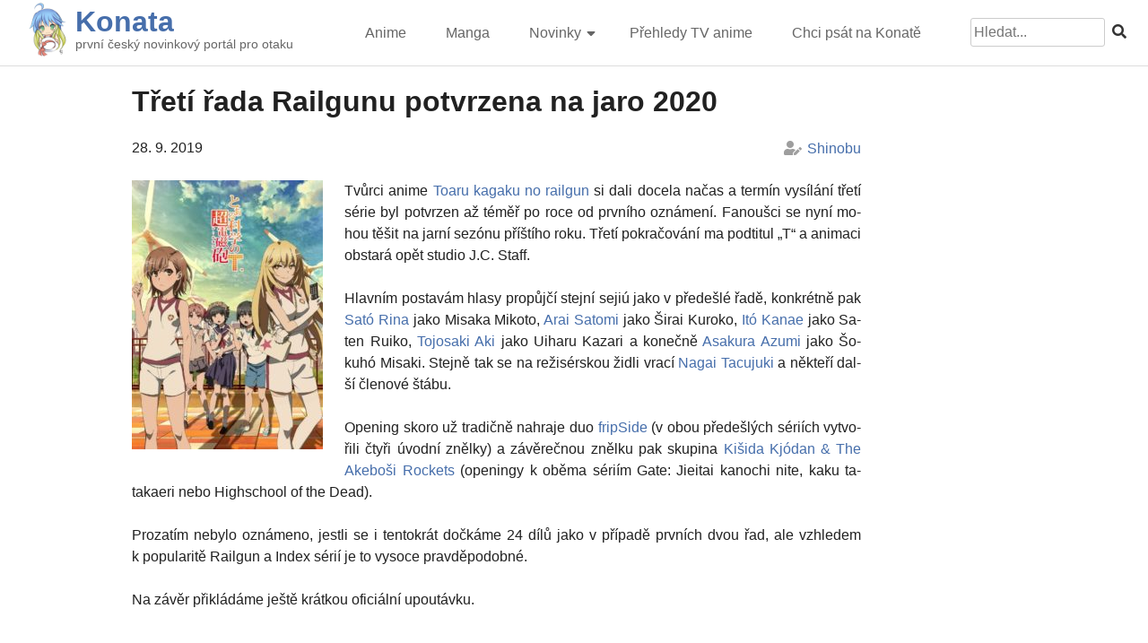

--- FILE ---
content_type: text/html; charset=UTF-8
request_url: https://konata.cz/2019/09/treti-rada-railgunu-potvrzena-na-jaro-2020/
body_size: 9218
content:
<!doctype html>
<html lang="cs">

<head>
	<meta charset="UTF-8">
	<meta name="viewport" content="width=device-width, initial-scale=1">
	<meta property="og:image" content="https://konata.cz/wp-content/uploads/2019/09/Railgun-T-main.jpg" /><meta property="og:title" content="Třetí řada Railgunu potvrzena na jaro 2020" /><meta property="og:description" content="Tvůrci anime Toaru kagaku no railgun si dali docela načas a termín vysílání třetí série byl potvrzen až téměř po roce od prvního oznámení. Fanoušci se nyní mohou těšit na..." />	<link rel="profile" href="https://gmpg.org/xfn/11">
	<script src="https://kit.fontawesome.com/95d25ea05b.js" crossorigin="anonymous"></script>

	<title>Třetí řada Railgunu potvrzena na jaro 2020 &#8211; Konata</title>
<meta name='robots' content='max-image-preview:large' />
<link rel="alternate" type="application/rss+xml" title="Konata &raquo; RSS zdroj" href="https://konata.cz/feed/" />
<link rel="alternate" type="application/rss+xml" title="Konata &raquo; RSS komentářů" href="https://konata.cz/comments/feed/" />
<link rel="alternate" type="application/rss+xml" title="Konata &raquo; RSS komentářů pro Třetí řada Railgunu potvrzena na jaro 2020" href="https://konata.cz/2019/09/treti-rada-railgunu-potvrzena-na-jaro-2020/feed/" />
<script>
window._wpemojiSettings = {"baseUrl":"https:\/\/s.w.org\/images\/core\/emoji\/14.0.0\/72x72\/","ext":".png","svgUrl":"https:\/\/s.w.org\/images\/core\/emoji\/14.0.0\/svg\/","svgExt":".svg","source":{"concatemoji":"https:\/\/konata.cz\/wp-includes\/js\/wp-emoji-release.min.js?ver=6.1.9"}};
/*! This file is auto-generated */
!function(e,a,t){var n,r,o,i=a.createElement("canvas"),p=i.getContext&&i.getContext("2d");function s(e,t){var a=String.fromCharCode,e=(p.clearRect(0,0,i.width,i.height),p.fillText(a.apply(this,e),0,0),i.toDataURL());return p.clearRect(0,0,i.width,i.height),p.fillText(a.apply(this,t),0,0),e===i.toDataURL()}function c(e){var t=a.createElement("script");t.src=e,t.defer=t.type="text/javascript",a.getElementsByTagName("head")[0].appendChild(t)}for(o=Array("flag","emoji"),t.supports={everything:!0,everythingExceptFlag:!0},r=0;r<o.length;r++)t.supports[o[r]]=function(e){if(p&&p.fillText)switch(p.textBaseline="top",p.font="600 32px Arial",e){case"flag":return s([127987,65039,8205,9895,65039],[127987,65039,8203,9895,65039])?!1:!s([55356,56826,55356,56819],[55356,56826,8203,55356,56819])&&!s([55356,57332,56128,56423,56128,56418,56128,56421,56128,56430,56128,56423,56128,56447],[55356,57332,8203,56128,56423,8203,56128,56418,8203,56128,56421,8203,56128,56430,8203,56128,56423,8203,56128,56447]);case"emoji":return!s([129777,127995,8205,129778,127999],[129777,127995,8203,129778,127999])}return!1}(o[r]),t.supports.everything=t.supports.everything&&t.supports[o[r]],"flag"!==o[r]&&(t.supports.everythingExceptFlag=t.supports.everythingExceptFlag&&t.supports[o[r]]);t.supports.everythingExceptFlag=t.supports.everythingExceptFlag&&!t.supports.flag,t.DOMReady=!1,t.readyCallback=function(){t.DOMReady=!0},t.supports.everything||(n=function(){t.readyCallback()},a.addEventListener?(a.addEventListener("DOMContentLoaded",n,!1),e.addEventListener("load",n,!1)):(e.attachEvent("onload",n),a.attachEvent("onreadystatechange",function(){"complete"===a.readyState&&t.readyCallback()})),(e=t.source||{}).concatemoji?c(e.concatemoji):e.wpemoji&&e.twemoji&&(c(e.twemoji),c(e.wpemoji)))}(window,document,window._wpemojiSettings);
</script>
<style>
img.wp-smiley,
img.emoji {
	display: inline !important;
	border: none !important;
	box-shadow: none !important;
	height: 1em !important;
	width: 1em !important;
	margin: 0 0.07em !important;
	vertical-align: -0.1em !important;
	background: none !important;
	padding: 0 !important;
}
</style>
	<link rel='stylesheet' id='wp-block-library-css' href='https://konata.cz/wp-includes/css/dist/block-library/style.min.css?ver=6.1.9' media='all' />
<link rel='stylesheet' id='classic-theme-styles-css' href='https://konata.cz/wp-includes/css/classic-themes.min.css?ver=1' media='all' />
<style id='global-styles-inline-css'>
body{--wp--preset--color--black: #000000;--wp--preset--color--cyan-bluish-gray: #abb8c3;--wp--preset--color--white: #ffffff;--wp--preset--color--pale-pink: #f78da7;--wp--preset--color--vivid-red: #cf2e2e;--wp--preset--color--luminous-vivid-orange: #ff6900;--wp--preset--color--luminous-vivid-amber: #fcb900;--wp--preset--color--light-green-cyan: #7bdcb5;--wp--preset--color--vivid-green-cyan: #00d084;--wp--preset--color--pale-cyan-blue: #8ed1fc;--wp--preset--color--vivid-cyan-blue: #0693e3;--wp--preset--color--vivid-purple: #9b51e0;--wp--preset--gradient--vivid-cyan-blue-to-vivid-purple: linear-gradient(135deg,rgba(6,147,227,1) 0%,rgb(155,81,224) 100%);--wp--preset--gradient--light-green-cyan-to-vivid-green-cyan: linear-gradient(135deg,rgb(122,220,180) 0%,rgb(0,208,130) 100%);--wp--preset--gradient--luminous-vivid-amber-to-luminous-vivid-orange: linear-gradient(135deg,rgba(252,185,0,1) 0%,rgba(255,105,0,1) 100%);--wp--preset--gradient--luminous-vivid-orange-to-vivid-red: linear-gradient(135deg,rgba(255,105,0,1) 0%,rgb(207,46,46) 100%);--wp--preset--gradient--very-light-gray-to-cyan-bluish-gray: linear-gradient(135deg,rgb(238,238,238) 0%,rgb(169,184,195) 100%);--wp--preset--gradient--cool-to-warm-spectrum: linear-gradient(135deg,rgb(74,234,220) 0%,rgb(151,120,209) 20%,rgb(207,42,186) 40%,rgb(238,44,130) 60%,rgb(251,105,98) 80%,rgb(254,248,76) 100%);--wp--preset--gradient--blush-light-purple: linear-gradient(135deg,rgb(255,206,236) 0%,rgb(152,150,240) 100%);--wp--preset--gradient--blush-bordeaux: linear-gradient(135deg,rgb(254,205,165) 0%,rgb(254,45,45) 50%,rgb(107,0,62) 100%);--wp--preset--gradient--luminous-dusk: linear-gradient(135deg,rgb(255,203,112) 0%,rgb(199,81,192) 50%,rgb(65,88,208) 100%);--wp--preset--gradient--pale-ocean: linear-gradient(135deg,rgb(255,245,203) 0%,rgb(182,227,212) 50%,rgb(51,167,181) 100%);--wp--preset--gradient--electric-grass: linear-gradient(135deg,rgb(202,248,128) 0%,rgb(113,206,126) 100%);--wp--preset--gradient--midnight: linear-gradient(135deg,rgb(2,3,129) 0%,rgb(40,116,252) 100%);--wp--preset--duotone--dark-grayscale: url('#wp-duotone-dark-grayscale');--wp--preset--duotone--grayscale: url('#wp-duotone-grayscale');--wp--preset--duotone--purple-yellow: url('#wp-duotone-purple-yellow');--wp--preset--duotone--blue-red: url('#wp-duotone-blue-red');--wp--preset--duotone--midnight: url('#wp-duotone-midnight');--wp--preset--duotone--magenta-yellow: url('#wp-duotone-magenta-yellow');--wp--preset--duotone--purple-green: url('#wp-duotone-purple-green');--wp--preset--duotone--blue-orange: url('#wp-duotone-blue-orange');--wp--preset--font-size--small: 13px;--wp--preset--font-size--medium: 20px;--wp--preset--font-size--large: 36px;--wp--preset--font-size--x-large: 42px;--wp--preset--spacing--20: 0.44rem;--wp--preset--spacing--30: 0.67rem;--wp--preset--spacing--40: 1rem;--wp--preset--spacing--50: 1.5rem;--wp--preset--spacing--60: 2.25rem;--wp--preset--spacing--70: 3.38rem;--wp--preset--spacing--80: 5.06rem;}:where(.is-layout-flex){gap: 0.5em;}body .is-layout-flow > .alignleft{float: left;margin-inline-start: 0;margin-inline-end: 2em;}body .is-layout-flow > .alignright{float: right;margin-inline-start: 2em;margin-inline-end: 0;}body .is-layout-flow > .aligncenter{margin-left: auto !important;margin-right: auto !important;}body .is-layout-constrained > .alignleft{float: left;margin-inline-start: 0;margin-inline-end: 2em;}body .is-layout-constrained > .alignright{float: right;margin-inline-start: 2em;margin-inline-end: 0;}body .is-layout-constrained > .aligncenter{margin-left: auto !important;margin-right: auto !important;}body .is-layout-constrained > :where(:not(.alignleft):not(.alignright):not(.alignfull)){max-width: var(--wp--style--global--content-size);margin-left: auto !important;margin-right: auto !important;}body .is-layout-constrained > .alignwide{max-width: var(--wp--style--global--wide-size);}body .is-layout-flex{display: flex;}body .is-layout-flex{flex-wrap: wrap;align-items: center;}body .is-layout-flex > *{margin: 0;}:where(.wp-block-columns.is-layout-flex){gap: 2em;}.has-black-color{color: var(--wp--preset--color--black) !important;}.has-cyan-bluish-gray-color{color: var(--wp--preset--color--cyan-bluish-gray) !important;}.has-white-color{color: var(--wp--preset--color--white) !important;}.has-pale-pink-color{color: var(--wp--preset--color--pale-pink) !important;}.has-vivid-red-color{color: var(--wp--preset--color--vivid-red) !important;}.has-luminous-vivid-orange-color{color: var(--wp--preset--color--luminous-vivid-orange) !important;}.has-luminous-vivid-amber-color{color: var(--wp--preset--color--luminous-vivid-amber) !important;}.has-light-green-cyan-color{color: var(--wp--preset--color--light-green-cyan) !important;}.has-vivid-green-cyan-color{color: var(--wp--preset--color--vivid-green-cyan) !important;}.has-pale-cyan-blue-color{color: var(--wp--preset--color--pale-cyan-blue) !important;}.has-vivid-cyan-blue-color{color: var(--wp--preset--color--vivid-cyan-blue) !important;}.has-vivid-purple-color{color: var(--wp--preset--color--vivid-purple) !important;}.has-black-background-color{background-color: var(--wp--preset--color--black) !important;}.has-cyan-bluish-gray-background-color{background-color: var(--wp--preset--color--cyan-bluish-gray) !important;}.has-white-background-color{background-color: var(--wp--preset--color--white) !important;}.has-pale-pink-background-color{background-color: var(--wp--preset--color--pale-pink) !important;}.has-vivid-red-background-color{background-color: var(--wp--preset--color--vivid-red) !important;}.has-luminous-vivid-orange-background-color{background-color: var(--wp--preset--color--luminous-vivid-orange) !important;}.has-luminous-vivid-amber-background-color{background-color: var(--wp--preset--color--luminous-vivid-amber) !important;}.has-light-green-cyan-background-color{background-color: var(--wp--preset--color--light-green-cyan) !important;}.has-vivid-green-cyan-background-color{background-color: var(--wp--preset--color--vivid-green-cyan) !important;}.has-pale-cyan-blue-background-color{background-color: var(--wp--preset--color--pale-cyan-blue) !important;}.has-vivid-cyan-blue-background-color{background-color: var(--wp--preset--color--vivid-cyan-blue) !important;}.has-vivid-purple-background-color{background-color: var(--wp--preset--color--vivid-purple) !important;}.has-black-border-color{border-color: var(--wp--preset--color--black) !important;}.has-cyan-bluish-gray-border-color{border-color: var(--wp--preset--color--cyan-bluish-gray) !important;}.has-white-border-color{border-color: var(--wp--preset--color--white) !important;}.has-pale-pink-border-color{border-color: var(--wp--preset--color--pale-pink) !important;}.has-vivid-red-border-color{border-color: var(--wp--preset--color--vivid-red) !important;}.has-luminous-vivid-orange-border-color{border-color: var(--wp--preset--color--luminous-vivid-orange) !important;}.has-luminous-vivid-amber-border-color{border-color: var(--wp--preset--color--luminous-vivid-amber) !important;}.has-light-green-cyan-border-color{border-color: var(--wp--preset--color--light-green-cyan) !important;}.has-vivid-green-cyan-border-color{border-color: var(--wp--preset--color--vivid-green-cyan) !important;}.has-pale-cyan-blue-border-color{border-color: var(--wp--preset--color--pale-cyan-blue) !important;}.has-vivid-cyan-blue-border-color{border-color: var(--wp--preset--color--vivid-cyan-blue) !important;}.has-vivid-purple-border-color{border-color: var(--wp--preset--color--vivid-purple) !important;}.has-vivid-cyan-blue-to-vivid-purple-gradient-background{background: var(--wp--preset--gradient--vivid-cyan-blue-to-vivid-purple) !important;}.has-light-green-cyan-to-vivid-green-cyan-gradient-background{background: var(--wp--preset--gradient--light-green-cyan-to-vivid-green-cyan) !important;}.has-luminous-vivid-amber-to-luminous-vivid-orange-gradient-background{background: var(--wp--preset--gradient--luminous-vivid-amber-to-luminous-vivid-orange) !important;}.has-luminous-vivid-orange-to-vivid-red-gradient-background{background: var(--wp--preset--gradient--luminous-vivid-orange-to-vivid-red) !important;}.has-very-light-gray-to-cyan-bluish-gray-gradient-background{background: var(--wp--preset--gradient--very-light-gray-to-cyan-bluish-gray) !important;}.has-cool-to-warm-spectrum-gradient-background{background: var(--wp--preset--gradient--cool-to-warm-spectrum) !important;}.has-blush-light-purple-gradient-background{background: var(--wp--preset--gradient--blush-light-purple) !important;}.has-blush-bordeaux-gradient-background{background: var(--wp--preset--gradient--blush-bordeaux) !important;}.has-luminous-dusk-gradient-background{background: var(--wp--preset--gradient--luminous-dusk) !important;}.has-pale-ocean-gradient-background{background: var(--wp--preset--gradient--pale-ocean) !important;}.has-electric-grass-gradient-background{background: var(--wp--preset--gradient--electric-grass) !important;}.has-midnight-gradient-background{background: var(--wp--preset--gradient--midnight) !important;}.has-small-font-size{font-size: var(--wp--preset--font-size--small) !important;}.has-medium-font-size{font-size: var(--wp--preset--font-size--medium) !important;}.has-large-font-size{font-size: var(--wp--preset--font-size--large) !important;}.has-x-large-font-size{font-size: var(--wp--preset--font-size--x-large) !important;}
.wp-block-navigation a:where(:not(.wp-element-button)){color: inherit;}
:where(.wp-block-columns.is-layout-flex){gap: 2em;}
.wp-block-pullquote{font-size: 1.5em;line-height: 1.6;}
</style>
<link rel='stylesheet' id='narumi-style-css' href='https://konata.cz/wp-content/themes/narumi/style.css?ver=1.0.3' media='all' />
<link rel='stylesheet' id='fancybox-style-css' href='https://konata.cz/wp-content/themes/narumi/assets/css/jquery.fancybox.min.css?ver=6.1.9' media='all' />
<script src='https://konata.cz/wp-includes/js/jquery/jquery.min.js?ver=3.6.1' id='jquery-core-js'></script>
<script src='https://konata.cz/wp-includes/js/jquery/jquery-migrate.min.js?ver=3.3.2' id='jquery-migrate-js'></script>
<link rel="https://api.w.org/" href="https://konata.cz/wp-json/" /><link rel="alternate" type="application/json" href="https://konata.cz/wp-json/wp/v2/posts/76887" /><link rel="EditURI" type="application/rsd+xml" title="RSD" href="https://konata.cz/xmlrpc.php?rsd" />
<link rel="wlwmanifest" type="application/wlwmanifest+xml" href="https://konata.cz/wp-includes/wlwmanifest.xml" />
<meta name="generator" content="WordPress 6.1.9" />
<link rel="canonical" href="https://konata.cz/2019/09/treti-rada-railgunu-potvrzena-na-jaro-2020/" />
<link rel='shortlink' href='https://konata.cz/?p=76887' />
<link rel="alternate" type="application/json+oembed" href="https://konata.cz/wp-json/oembed/1.0/embed?url=https%3A%2F%2Fkonata.cz%2F2019%2F09%2Ftreti-rada-railgunu-potvrzena-na-jaro-2020%2F" />
<link rel="alternate" type="text/xml+oembed" href="https://konata.cz/wp-json/oembed/1.0/embed?url=https%3A%2F%2Fkonata.cz%2F2019%2F09%2Ftreti-rada-railgunu-potvrzena-na-jaro-2020%2F&#038;format=xml" />
<link rel="pingback" href="https://konata.cz/xmlrpc.php"><script type="application/ld+json">{"@context":"https:\/\/schema.org","@type":"NewsArticle","headline":"T\u0159et\u00ed \u0159ada Railgunu potvrzena na jaro 2020","datePublished":"2019-09-28T13:10:35+02:00","dateModified":"2019-09-28T13:10:35+02:00","author":{"@type":"Person","name":"Shinobu","url":"https:\/\/konata.cz\/author\/shinobu\/"},"image":{"@type":"ImageObject","url":"https:\/\/konata.cz\/wp-content\/uploads\/2019\/09\/Railgun-T-main.jpg"},"publisher":{"@type":"Organization","name":"Konata","logo":{"@type":"ImageObject","url":"https:\/\/konata.cz\/wp-content\/uploads\/2019\/06\/cropped-konata_spring_yoon.png"}},"mainEntityOfPage":"https:\/\/konata.cz\/2019\/09\/treti-rada-railgunu-potvrzena-na-jaro-2020\/","keywords":"podle mangy, pokracovani, Toaru Kagaku no Railgun, treti serie"}</script>
		<!-- Global site tag (gtag.js) - Google Analytics -->
		<script async src="https://www.googletagmanager.com/gtag/js?id=UA-8824550-4"></script>
		<script>
			window.dataLayer = window.dataLayer || [];
			function gtag(){dataLayer.push(arguments);}
			gtag('js', new Date());
			gtag('config', 'UA-8824550-4');
		</script>	
	<link rel="icon" href="https://konata.cz/wp-content/uploads/2019/06/cropped-konata_spring_yoon-32x32.png" sizes="32x32" />
<link rel="icon" href="https://konata.cz/wp-content/uploads/2019/06/cropped-konata_spring_yoon-192x192.png" sizes="192x192" />
<link rel="apple-touch-icon" href="https://konata.cz/wp-content/uploads/2019/06/cropped-konata_spring_yoon-180x180.png" />
<meta name="msapplication-TileImage" content="https://konata.cz/wp-content/uploads/2019/06/cropped-konata_spring_yoon-270x270.png" />
		<style id="wp-custom-css">
			ul{
	margin-left:0;
}

table.centered td,
table.centered th{
	text-align:center !important;
	vertical-align:middle;
}		</style>
		</head>

<body class="post-template-default single single-post postid-76887 single-format-standard wp-custom-logo no-sidebar">
	<svg xmlns="http://www.w3.org/2000/svg" viewBox="0 0 0 0" width="0" height="0" focusable="false" role="none" style="visibility: hidden; position: absolute; left: -9999px; overflow: hidden;" ><defs><filter id="wp-duotone-dark-grayscale"><feColorMatrix color-interpolation-filters="sRGB" type="matrix" values=" .299 .587 .114 0 0 .299 .587 .114 0 0 .299 .587 .114 0 0 .299 .587 .114 0 0 " /><feComponentTransfer color-interpolation-filters="sRGB" ><feFuncR type="table" tableValues="0 0.49803921568627" /><feFuncG type="table" tableValues="0 0.49803921568627" /><feFuncB type="table" tableValues="0 0.49803921568627" /><feFuncA type="table" tableValues="1 1" /></feComponentTransfer><feComposite in2="SourceGraphic" operator="in" /></filter></defs></svg><svg xmlns="http://www.w3.org/2000/svg" viewBox="0 0 0 0" width="0" height="0" focusable="false" role="none" style="visibility: hidden; position: absolute; left: -9999px; overflow: hidden;" ><defs><filter id="wp-duotone-grayscale"><feColorMatrix color-interpolation-filters="sRGB" type="matrix" values=" .299 .587 .114 0 0 .299 .587 .114 0 0 .299 .587 .114 0 0 .299 .587 .114 0 0 " /><feComponentTransfer color-interpolation-filters="sRGB" ><feFuncR type="table" tableValues="0 1" /><feFuncG type="table" tableValues="0 1" /><feFuncB type="table" tableValues="0 1" /><feFuncA type="table" tableValues="1 1" /></feComponentTransfer><feComposite in2="SourceGraphic" operator="in" /></filter></defs></svg><svg xmlns="http://www.w3.org/2000/svg" viewBox="0 0 0 0" width="0" height="0" focusable="false" role="none" style="visibility: hidden; position: absolute; left: -9999px; overflow: hidden;" ><defs><filter id="wp-duotone-purple-yellow"><feColorMatrix color-interpolation-filters="sRGB" type="matrix" values=" .299 .587 .114 0 0 .299 .587 .114 0 0 .299 .587 .114 0 0 .299 .587 .114 0 0 " /><feComponentTransfer color-interpolation-filters="sRGB" ><feFuncR type="table" tableValues="0.54901960784314 0.98823529411765" /><feFuncG type="table" tableValues="0 1" /><feFuncB type="table" tableValues="0.71764705882353 0.25490196078431" /><feFuncA type="table" tableValues="1 1" /></feComponentTransfer><feComposite in2="SourceGraphic" operator="in" /></filter></defs></svg><svg xmlns="http://www.w3.org/2000/svg" viewBox="0 0 0 0" width="0" height="0" focusable="false" role="none" style="visibility: hidden; position: absolute; left: -9999px; overflow: hidden;" ><defs><filter id="wp-duotone-blue-red"><feColorMatrix color-interpolation-filters="sRGB" type="matrix" values=" .299 .587 .114 0 0 .299 .587 .114 0 0 .299 .587 .114 0 0 .299 .587 .114 0 0 " /><feComponentTransfer color-interpolation-filters="sRGB" ><feFuncR type="table" tableValues="0 1" /><feFuncG type="table" tableValues="0 0.27843137254902" /><feFuncB type="table" tableValues="0.5921568627451 0.27843137254902" /><feFuncA type="table" tableValues="1 1" /></feComponentTransfer><feComposite in2="SourceGraphic" operator="in" /></filter></defs></svg><svg xmlns="http://www.w3.org/2000/svg" viewBox="0 0 0 0" width="0" height="0" focusable="false" role="none" style="visibility: hidden; position: absolute; left: -9999px; overflow: hidden;" ><defs><filter id="wp-duotone-midnight"><feColorMatrix color-interpolation-filters="sRGB" type="matrix" values=" .299 .587 .114 0 0 .299 .587 .114 0 0 .299 .587 .114 0 0 .299 .587 .114 0 0 " /><feComponentTransfer color-interpolation-filters="sRGB" ><feFuncR type="table" tableValues="0 0" /><feFuncG type="table" tableValues="0 0.64705882352941" /><feFuncB type="table" tableValues="0 1" /><feFuncA type="table" tableValues="1 1" /></feComponentTransfer><feComposite in2="SourceGraphic" operator="in" /></filter></defs></svg><svg xmlns="http://www.w3.org/2000/svg" viewBox="0 0 0 0" width="0" height="0" focusable="false" role="none" style="visibility: hidden; position: absolute; left: -9999px; overflow: hidden;" ><defs><filter id="wp-duotone-magenta-yellow"><feColorMatrix color-interpolation-filters="sRGB" type="matrix" values=" .299 .587 .114 0 0 .299 .587 .114 0 0 .299 .587 .114 0 0 .299 .587 .114 0 0 " /><feComponentTransfer color-interpolation-filters="sRGB" ><feFuncR type="table" tableValues="0.78039215686275 1" /><feFuncG type="table" tableValues="0 0.94901960784314" /><feFuncB type="table" tableValues="0.35294117647059 0.47058823529412" /><feFuncA type="table" tableValues="1 1" /></feComponentTransfer><feComposite in2="SourceGraphic" operator="in" /></filter></defs></svg><svg xmlns="http://www.w3.org/2000/svg" viewBox="0 0 0 0" width="0" height="0" focusable="false" role="none" style="visibility: hidden; position: absolute; left: -9999px; overflow: hidden;" ><defs><filter id="wp-duotone-purple-green"><feColorMatrix color-interpolation-filters="sRGB" type="matrix" values=" .299 .587 .114 0 0 .299 .587 .114 0 0 .299 .587 .114 0 0 .299 .587 .114 0 0 " /><feComponentTransfer color-interpolation-filters="sRGB" ><feFuncR type="table" tableValues="0.65098039215686 0.40392156862745" /><feFuncG type="table" tableValues="0 1" /><feFuncB type="table" tableValues="0.44705882352941 0.4" /><feFuncA type="table" tableValues="1 1" /></feComponentTransfer><feComposite in2="SourceGraphic" operator="in" /></filter></defs></svg><svg xmlns="http://www.w3.org/2000/svg" viewBox="0 0 0 0" width="0" height="0" focusable="false" role="none" style="visibility: hidden; position: absolute; left: -9999px; overflow: hidden;" ><defs><filter id="wp-duotone-blue-orange"><feColorMatrix color-interpolation-filters="sRGB" type="matrix" values=" .299 .587 .114 0 0 .299 .587 .114 0 0 .299 .587 .114 0 0 .299 .587 .114 0 0 " /><feComponentTransfer color-interpolation-filters="sRGB" ><feFuncR type="table" tableValues="0.098039215686275 1" /><feFuncG type="table" tableValues="0 0.66274509803922" /><feFuncB type="table" tableValues="0.84705882352941 0.41960784313725" /><feFuncA type="table" tableValues="1 1" /></feComponentTransfer><feComposite in2="SourceGraphic" operator="in" /></filter></defs></svg>	<div id="page" class="site">
		<a class="skip-link screen-reader-text" href="#primary">Skip to content</a>

		<header id="masthead" class="site-header">
			<div id="masthead-conternt">
				<div class="site-branding">
					<div class="site-branding-logo">
						<a href="https://konata.cz/" class="custom-logo-link" rel="home"><img width="300" height="300" src="https://konata.cz/wp-content/uploads/2022/02/cropped-newlogo300_ua.png" class="custom-logo" alt="Konata" decoding="async" srcset="https://konata.cz/wp-content/uploads/2022/02/cropped-newlogo300_ua.png 300w, https://konata.cz/wp-content/uploads/2022/02/cropped-newlogo300_ua-280x280.png 280w, https://konata.cz/wp-content/uploads/2022/02/cropped-newlogo300_ua-150x150.png 150w" sizes="(max-width: 300px) 100vw, 300px" /></a>					</div>
					<div class="site-branding-name">
						<h1 class="site-title"><a href="https://konata.cz/" rel="home">Konata</a></h1>
													<p class="site-description">první český novinkový portál pro otaku</p>
											</div>
				</div><!-- .site-branding -->
				
				<nav id="site-navigation" class="main-navigation">
					<button class="menu-toggle" aria-controls="primary-menu" aria-expanded="false"><i class="fas fa-2x fa-bars"></i></button>
					<div class="menu-novemainmenu-container"><ul id="primary-menu" class="menu"><li id="menu-item-79306" class="menu-item menu-item-type-taxonomy menu-item-object-category current-post-ancestor current-menu-parent current-post-parent menu-item-79306"><a href="https://konata.cz/category/novinky/anime/">Anime</a></li>
<li id="menu-item-79307" class="menu-item menu-item-type-taxonomy menu-item-object-category menu-item-79307"><a href="https://konata.cz/category/novinky/manga/">Manga</a></li>
<li id="menu-item-79308" class="menu-item menu-item-type-taxonomy menu-item-object-category current-post-ancestor current-menu-parent current-post-parent menu-item-has-children menu-item-79308"><a href="https://konata.cz/category/novinky/">Novinky</a>
<ul class="sub-menu">
	<li id="menu-item-79314" class="menu-item menu-item-type-taxonomy menu-item-object-category menu-item-79314"><a href="https://konata.cz/category/vse-ostatni/magazin/hudba/">Hudba</a></li>
	<li id="menu-item-79310" class="menu-item menu-item-type-taxonomy menu-item-object-category menu-item-79310"><a href="https://konata.cz/category/novinky/hry/">Hry</a></li>
	<li id="menu-item-79405" class="menu-item menu-item-type-taxonomy menu-item-object-category menu-item-79405"><a href="https://konata.cz/category/vse-ostatni/magazin/zbozi/">Zboží</a></li>
	<li id="menu-item-79406" class="menu-item menu-item-type-taxonomy menu-item-object-category menu-item-79406"><a href="https://konata.cz/category/vse-ostatni/magazin/recenze-2/">Recenze</a></li>
	<li id="menu-item-79469" class="menu-item menu-item-type-taxonomy menu-item-object-category menu-item-79469"><a href="https://konata.cz/category/vse-ostatni/">Ostatní</a></li>
</ul>
</li>
<li id="menu-item-79470" class="menu-item menu-item-type-taxonomy menu-item-object-category menu-item-79470"><a href="https://konata.cz/category/prehled-tv-anime/">Přehledy TV anime</a></li>
<li id="menu-item-79311" class="menu-item menu-item-type-post_type menu-item-object-page menu-item-79311"><a href="https://konata.cz/chci-taky-psat-na-konate/">Chci psát na Konatě</a></li>
</ul></div>					<form role="search" method="get" id="search-form" class="search-form" action="https://konata.cz/" >
    <div><label class="screen-reader-text" for="s">Search for:</label>
    <input type="text" value="" name="s" id="s" placeholder="Hledat..."/>
    <button type="submit"><i class="fas fa-search"></i></button>
    </div>
    </form>				</nav><!-- #site-navigation -->
			</div>
			<div class="clear"></div>
		</header><!-- #masthead -->
	<main id="primary" class="site-main">
		<article id="post-76887" class="post-76887 post type-post status-publish format-standard has-post-thumbnail hentry category-anime category-novinky tag-podle-mangy tag-pokracovani tag-toaru-kagaku-no-railgun tag-treti-serie">
	<header class="entry-header">
		<h1 class="entry-title">Třetí řada Railgunu potvrzena na jaro 2020</h1>			<div class="entry-meta">
				<span class="posted-on"><time class="entry-date published updated" datetime="2019-09-28T13:10:35+02:00">28. 9. 2019</time></span><span class="byline">  <span class="author vcard"><a class="url fn n" href="https://konata.cz/author/shinobu/">Shinobu</a></span></span>			</div><!-- .entry-meta -->
			</header><!-- .entry-header -->

	
	<div class="entry-content">
		<p><a href="https://konata.cz/wp-content/uploads/2019/09/Railgun-T-main.jpg"><a href="https://konata.cz/wp-content/uploads/2019/09/Railgun-T-main.jpg" data-fancybox="post-gallery" data-caption=""><img decoding="async" src="https://konata.cz/wp-content/uploads/2019/09/Railgun-T-main-213x300.jpg" alt="" width="213" height="300" class="alignleft size-medium wp-image-76898" srcset="https://konata.cz/wp-content/uploads/2019/09/Railgun-T-main-213x300.jpg 213w, https://konata.cz/wp-content/uploads/2019/09/Railgun-T-main-727x1024.jpg 727w, https://konata.cz/wp-content/uploads/2019/09/Railgun-T-main-355x500.jpg 355w, https://konata.cz/wp-content/uploads/2019/09/Railgun-T-main.jpg 767w" sizes="(max-width: 213px) 100vw, 213px" /></a></a>Tvůrci anime <a href="https://anidb.net/a14441">Toaru kagaku no railgun</a> si dali docela načas a termín vysílání třetí série byl potvrzen až téměř po roce od prvního oznámení. Fanoušci se nyní mohou těšit na jarní sezónu příštího roku. Třetí pokračování ma podtitul „T“ a animaci obstará opět studio J.C. Staff. </p>
<p>Hlavním postavám hlasy propůjčí stejní sejiú jako v předešlé řadě, konkrétně pak <a href="https://anidb.net/cr97">Sató Rina</a> jako Misaka Mikoto, <a href="https://anidb.net/cr600">Arai Satomi</a> jako Širai Kuroko, <a href="https://anidb.net/cr1443">Itó Kanae</a> jako Saten Ruiko, <a href="https://anidb.net/cr1438">Tojosaki Aki</a> jako Uiharu Kazari a konečně <a href="https://anidb.net/cr1876">Asakura Azumi</a> jako Šokuhó Misaki. Stejně tak se na režisérskou židli vrací <a href="https://anidb.net/cr2188">Nagai Tacujuki</a> a někteří další členové štábu.</p>
<p>Opening skoro už tradičně nahraje duo <a href="https://anidb.net/cr11163">fripSide</a> (v obou předešlých sériích vytvořili čtyři úvodní znělky) a závěrečnou znělku pak skupina <a href="https://anidb.net/cr38573">Kišida Kjódan &#038; The Akeboši Rockets</a> (openingy k oběma sériím Gate: Jieitai kanochi nite, kaku tatakaeri nebo Highschool of the Dead).</p>
<p>Prozatím nebylo oznámeno, jestli se i tentokrát dočkáme 24 dílů jako v případě prvních dvou řad, ale vzhledem k popularitě Railgun a Index sérií je to vysoce pravděpodobné.</p>
<p>Na závěr přikládáme ještě krátkou oficiální upoutávku.<br />
<iframe loading="lazy" title="TVアニメ『とある科学の超電磁砲T』スペシャルTVCM / A Certain Scientific Railgun T CM" width="640" height="360" src="https://www.youtube.com/embed/BPRNkH8igrs?feature=oembed" frameborder="0" allow="accelerometer; autoplay; clipboard-write; encrypted-media; gyroscope; picture-in-picture" allowfullscreen></iframe></p>
<div id='narumi_fake_gallery'><div class='narumi_fake_gallery_image'><a data-fancybox='gallery-560' href='https://konata.cz/wp-content/gallery/railgun/Kazari-1.jpg' data-caption='' ><a href="https://konata.cz/wp-content/gallery/railgun/thumbs/thumbs_Kazari-1.jpg" data-fancybox="post-gallery" data-caption=""><img src='https://konata.cz/wp-content/gallery/railgun/thumbs/thumbs_Kazari-1.jpg'></a></a></div><div class='narumi_fake_gallery_image'><a data-fancybox='gallery-560' href='https://konata.cz/wp-content/gallery/railgun/Kazari-2.jpg' data-caption='' ><a href="https://konata.cz/wp-content/gallery/railgun/thumbs/thumbs_Kazari-2.jpg" data-fancybox="post-gallery" data-caption=""><img src='https://konata.cz/wp-content/gallery/railgun/thumbs/thumbs_Kazari-2.jpg'></a></a></div><div class='narumi_fake_gallery_image'><a data-fancybox='gallery-560' href='https://konata.cz/wp-content/gallery/railgun/Kuroko-1.jpg' data-caption='' ><a href="https://konata.cz/wp-content/gallery/railgun/thumbs/thumbs_Kuroko-1.jpg" data-fancybox="post-gallery" data-caption=""><img src='https://konata.cz/wp-content/gallery/railgun/thumbs/thumbs_Kuroko-1.jpg'></a></a></div><div class='narumi_fake_gallery_image'><a data-fancybox='gallery-560' href='https://konata.cz/wp-content/gallery/railgun/Kuroko-2.jpg' data-caption='' ><a href="https://konata.cz/wp-content/gallery/railgun/thumbs/thumbs_Kuroko-2.jpg" data-fancybox="post-gallery" data-caption=""><img src='https://konata.cz/wp-content/gallery/railgun/thumbs/thumbs_Kuroko-2.jpg'></a></a></div><div class='narumi_fake_gallery_image'><a data-fancybox='gallery-560' href='https://konata.cz/wp-content/gallery/railgun/Mikoto-1.jpg' data-caption='' ><a href="https://konata.cz/wp-content/gallery/railgun/thumbs/thumbs_Mikoto-1.jpg" data-fancybox="post-gallery" data-caption=""><img src='https://konata.cz/wp-content/gallery/railgun/thumbs/thumbs_Mikoto-1.jpg'></a></a></div><div class='narumi_fake_gallery_image'><a data-fancybox='gallery-560' href='https://konata.cz/wp-content/gallery/railgun/Mikoto-2.jpg' data-caption='' ><a href="https://konata.cz/wp-content/gallery/railgun/thumbs/thumbs_Mikoto-2.jpg" data-fancybox="post-gallery" data-caption=""><img src='https://konata.cz/wp-content/gallery/railgun/thumbs/thumbs_Mikoto-2.jpg'></a></a></div><div class='narumi_fake_gallery_image'><a data-fancybox='gallery-560' href='https://konata.cz/wp-content/gallery/railgun/Misaki-1.jpg' data-caption='' ><a href="https://konata.cz/wp-content/gallery/railgun/thumbs/thumbs_Misaki-1.jpg" data-fancybox="post-gallery" data-caption=""><img src='https://konata.cz/wp-content/gallery/railgun/thumbs/thumbs_Misaki-1.jpg'></a></a></div><div class='narumi_fake_gallery_image'><a data-fancybox='gallery-560' href='https://konata.cz/wp-content/gallery/railgun/Misaki-2.jpg' data-caption='' ><a href="https://konata.cz/wp-content/gallery/railgun/thumbs/thumbs_Misaki-2.jpg" data-fancybox="post-gallery" data-caption=""><img src='https://konata.cz/wp-content/gallery/railgun/thumbs/thumbs_Misaki-2.jpg'></a></a></div><div class='narumi_fake_gallery_image'><a data-fancybox='gallery-560' href='https://konata.cz/wp-content/gallery/railgun/Ruiko-1.jpg' data-caption='' ><a href="https://konata.cz/wp-content/gallery/railgun/thumbs/thumbs_Ruiko-1.jpg" data-fancybox="post-gallery" data-caption=""><img src='https://konata.cz/wp-content/gallery/railgun/thumbs/thumbs_Ruiko-1.jpg'></a></a></div><div class='narumi_fake_gallery_image'><a data-fancybox='gallery-560' href='https://konata.cz/wp-content/gallery/railgun/Ruiko-2.jpg' data-caption='' ><a href="https://konata.cz/wp-content/gallery/railgun/thumbs/thumbs_Ruiko-2.jpg" data-fancybox="post-gallery" data-caption=""><img src='https://konata.cz/wp-content/gallery/railgun/thumbs/thumbs_Ruiko-2.jpg'></a></a></div></div>
<div id="narumi_postsources">zdroje:&nbsp;&nbsp;<a href="https://www.animenewsnetwork.com/news/2019-09-27/a-certain-scientific-railgun-anime-season-3-reveals-ad-theme-song-artists-more-staff/.151627" title="ANN" target="_blank"><i class="fas fa-external-link-alt"></i>&nbsp;ANN</a>, <a href="https://www.crunchyroll.com/anime-news/2019/09/27/a-certain-scientific-railgun-t-anime-hypes-january-2020-debut" title="Crunchyroll" target="_blank"><i class="fas fa-external-link-alt"></i>&nbsp;Crunchyroll</a></div>	</div><!-- .entry-content -->

	<footer class="entry-footer">
		<span class="cat-links"><a href="https://konata.cz/category/novinky/anime/" rel="category tag">Anime</a> <a href="https://konata.cz/category/novinky/" rel="category tag">Novinky</a></span><span class="tags-links"><a href="https://konata.cz/tag/podle-mangy/" rel="tag">podle mangy</a> <a href="https://konata.cz/tag/pokracovani/" rel="tag">pokracovani</a> <a href="https://konata.cz/tag/toaru-kagaku-no-railgun/" rel="tag">Toaru Kagaku no Railgun</a> <a href="https://konata.cz/tag/treti-serie/" rel="tag">treti serie</a></span>	</footer><!-- .entry-footer -->
</article><!-- #post-76887 -->

	</main><!-- #main -->

	<footer id="colophon" class="site-footer">
		<div class="site-info">			
			<div id="narumi_footlinks">
				<h3>Konata.cz</h3>
				<ul>
					<li><a href="/konadaily/">Konadaily</a></li>
					<li><a href="https://konata.cz/chci-taky-psat-na-konate/">Chci psát na Konatě</a></li>
					<li><a href="https://konata.cz/faq/">FAQ</a></li>
					<li><a href="../feed/" target="_blank">Zdroj kanálů (příspěvky)</a></li>
					<li><a href="https://konata.cz/konata-tym/">Konata tým</a></li>
				</ul>
				<a href="https://konata.cz/" class="custom-logo-link" rel="home"><img width="300" height="300" src="https://konata.cz/wp-content/uploads/2022/02/cropped-newlogo300_ua.png" class="custom-logo" alt="Konata" decoding="async" srcset="https://konata.cz/wp-content/uploads/2022/02/cropped-newlogo300_ua.png 300w, https://konata.cz/wp-content/uploads/2022/02/cropped-newlogo300_ua-280x280.png 280w, https://konata.cz/wp-content/uploads/2022/02/cropped-newlogo300_ua-150x150.png 150w" sizes="(max-width: 300px) 100vw, 300px" /></a>			</div>
			<div id="narumi_footlinks_pp">
				<h3>Nejnovější příspěvky</h3>
				<ul>
								<li><a href="https://konata.cz/2026/01/kona98-prehled-portu-a-prekladu-her-z-pc-98-pro-klasicka-pc/">Kona98: Přehled portů a překladů her z PC-98 pro klasická PC</a></li>
								<li><a href="https://konata.cz/2026/01/pionyr-televiznich-kaidzu-oficialne-dostupny-na-youtube/">Pionýr televizních kaidžú oficiálně dostupný na Youtube</a></li>
								<li><a href="https://konata.cz/2026/01/historie-se-docka-animovane-adaptace/">Historie se dočká animované adaptace</a></li>
								<li><a href="https://konata.cz/2025/12/30-let-od-tretiho-dopadu-v-neon-genesis-evangelion/">30 let od Třetího dopadu v Neon Genesis Evangelion</a></li>
								<li><a href="https://konata.cz/2025/11/kamen-rider-gavv-silni-musi-chranit-sladke/">Kamen Rider Gavv - Silní musí chránit sladké</a></li>
								<li><a href="https://konata.cz/2025/11/kamen-rider-gaim-maho-sonen-kota-magika/">Kamen Rider Gaim - Mahó Šónen Kóta Magika</a></li>
								<li><a href="https://konata.cz/2025/10/kona98-prehled-prekladu-her-pro-pc-98-cast-2/">Kona98: Přehled překladů her pro PC-98, část 2.</a></li>
								<li><a href="https://konata.cz/2025/08/hudebnik-jamada-nobuo-znamy-jako-nob-zemrel/">Hudebník Jamada Nobuo známý jako NoB zemřel</a></li>
								<li><a href="https://konata.cz/konadaily/hirajasumi-se-docka-adaptaci/">Hirajasumi se dočká adaptací</a></li>
								<li><a href="https://konata.cz/2025/07/neca-2-putuje-na-zapad/">Neča 2 putuje na západ</a></li>
								</ul>
			</div>
			<div id="narumi_discord">
				<h3>Pojďte si pokecat!</h3>
				<iframe src="https://discord.com/widget?id=455793257658580992&theme=dark" width="350" height="350" allowtransparency="true" frameborder="0" sandbox="allow-popups allow-popups-to-escape-sandbox allow-same-origin allow-scripts"></iframe>
			</div>
		</div><!-- .site-info -->
		<div id="narumi_footlinks_foot">
				<a href="https://konata.cz"><strong>Konata.cz</strong></a>
				<span class="sep"> 
					je tu pro Vás již od roku 2010!
				</span>
			</div>
	</footer><!-- #colophon -->
</div><!-- #page -->

        <script type="text/javascript">
            jQuery(document).ready(function($) {
                function initFancybox() {
                    var fancyboxElements = $('[data-fancybox]:not(.fancybox-bound)');
                    if (fancyboxElements.length) {
                        fancyboxElements.addClass('fancybox-bound').fancybox({
                            loop: true,
                            buttons: ['zoom', 'slideShow', 'fullScreen', 'close'],
                            transitionEffect: 'fade',
                            caption: function(instance, item) {
                                return $(this).data('caption') || $(this).find('img').attr('alt') || '';
                            }
                        });
                    }
                }
                initFancybox();
                var observer = new MutationObserver(function(mutations) {
                    initFancybox();
                });
                observer.observe(document.body, { childList: true, subtree: true });
            });
        </script>
        <script src='https://konata.cz/wp-content/themes/narumi/assets/js/navigation.js?ver=1.0.0' id='narumi-navigation-js'></script>
<script src='https://konata.cz/wp-content/themes/narumi/assets/js/hyphenator.js?ver=1.0.0' id='hyphenator-js'></script>
<script src='https://konata.cz/wp-content/themes/narumi/assets/js/konata.js?ver=1.0.0' id='konata-custom-js'></script>
<script src='https://konata.cz/wp-content/themes/narumi/assets/js/jquery.fancybox.min.js?ver=1.0.0' id='fancybox-js-js'></script>
<script src='https://konata.cz/wp-includes/js/comment-reply.min.js?ver=6.1.9' id='comment-reply-js'></script>

</body>
</html>
